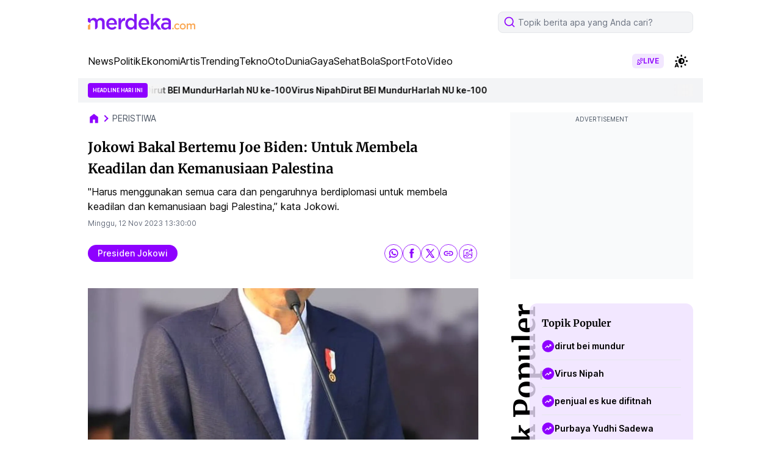

--- FILE ---
content_type: text/html; charset=utf-8
request_url: https://www.google.com/recaptcha/api2/aframe
body_size: 265
content:
<!DOCTYPE HTML><html><head><meta http-equiv="content-type" content="text/html; charset=UTF-8"></head><body><script nonce="KUlkmgPbh-pcv2MS1oDevA">/** Anti-fraud and anti-abuse applications only. See google.com/recaptcha */ try{var clients={'sodar':'https://pagead2.googlesyndication.com/pagead/sodar?'};window.addEventListener("message",function(a){try{if(a.source===window.parent){var b=JSON.parse(a.data);var c=clients[b['id']];if(c){var d=document.createElement('img');d.src=c+b['params']+'&rc='+(localStorage.getItem("rc::a")?sessionStorage.getItem("rc::b"):"");window.document.body.appendChild(d);sessionStorage.setItem("rc::e",parseInt(sessionStorage.getItem("rc::e")||0)+1);localStorage.setItem("rc::h",'1769915298426');}}}catch(b){}});window.parent.postMessage("_grecaptcha_ready", "*");}catch(b){}</script></body></html>

--- FILE ---
content_type: application/javascript; charset=utf-8
request_url: https://fundingchoicesmessages.google.com/f/AGSKWxXrdGS6Sifulo9n_GKoXTfFAIecbZS6eaHd9dLeVtvjgqf67G76T4vJgQvnjNk_nJYMEdcD_K4goXq1OI2rWzMXmtVcKRkeVte9gHOcAc0duy8s_jTlgO3np-dxH4Bmhxv1V_AeTSWQa1vbA2FRlmdZU5buPmUfdUQsh-zIjhcZYXhaUBPO9JKg71i8/_.ad.final./googleAdScripts._rightmn_ads.-adcompanion./adlantis.
body_size: -1827
content:
window['247b29a1-7f02-4b6e-ad40-005c88bb7c04'] = true;